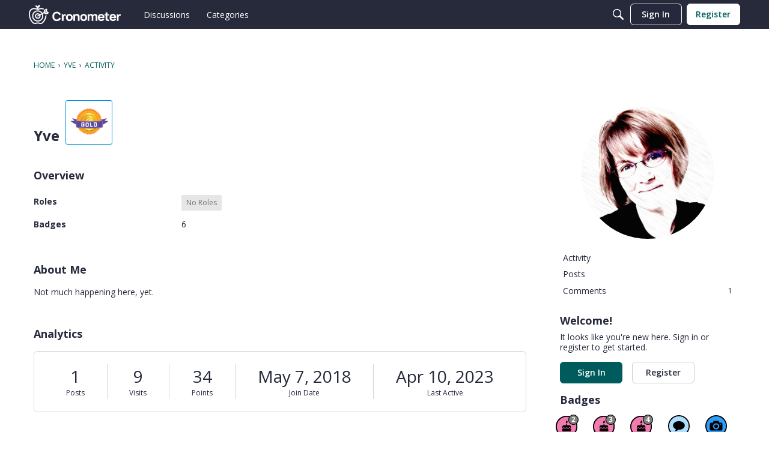

--- FILE ---
content_type: application/x-javascript
request_url: https://forums.cronometer.com/dist/v2/forum/entries/addons/vanillaanalytics/forum.CP5YvbBz.min.js
body_size: -142
content:
import{cL as o,t as n,bB as t}from"../../forum.B5aHngmc.min.js";import{j as c}from"../../../vendor/vendor/react-core.DB6kRN5F.min.js";function a(s){const{discussionID:i}=s.discussion;return c.jsx(o,{to:`/analytics/v2/dashboards/drilldown/discussion?discussionID=${i}`,children:n("Check Analytics Data")})}t({permission:{permission:"data.view"},component:a,sort:2});
